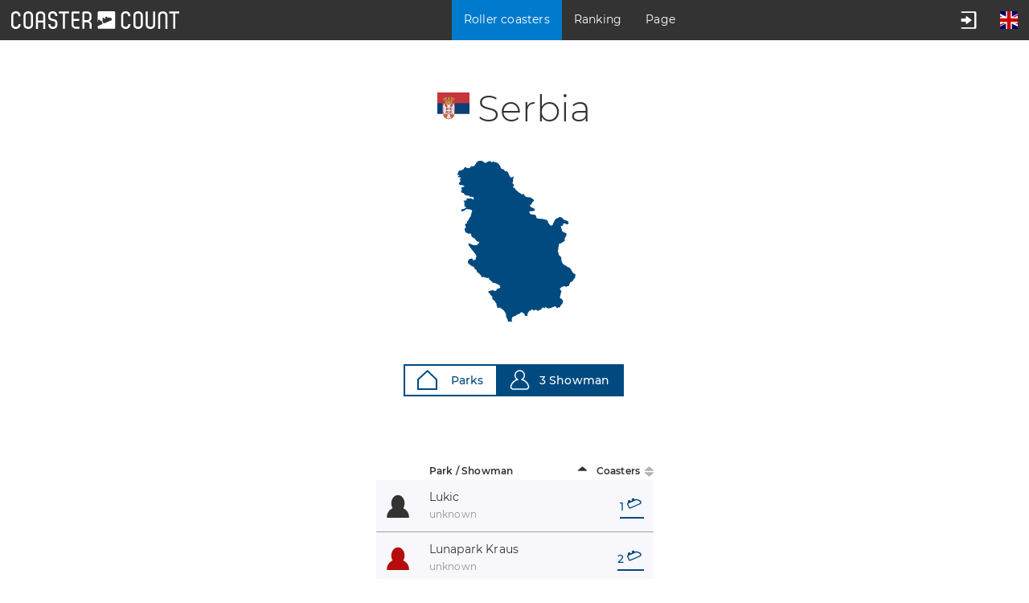

--- FILE ---
content_type: text/html; charset=UTF-8
request_url: https://en.coaster-count.com/catalogue/europe/serbia/showmen
body_size: 4256
content:
<!doctype html><html lang="en" data-revision="6073" data-deployed="2026-15-01 09:51:01" data-page="catalogue_showmen" data-language="english" data-generated="2026-01-02 17:17:50" data-runtime="0.114s" data-queries="21"><head><meta http-equiv="content-type" content="text/html; charset=UTF-8" /><meta name="author" content="Volker Sauer" /><meta name="company" content="Coaster-Count Volker Sauer und Thomas Thumann GbR" /><meta name="description" content="Keep track and count your ridden roller coasters, plan your next theme park trip and compare with your friends on Coaster-Count, the leading and most popular coaster counting site on the net." /><meta name="keywords" content="Count, Counter, Coastercounter, Coastercount, Roller, Coaster, Rollercoaster, Ridden roller coasters, Coaster records, Statistics" /><meta name="robots" content="index, follow" /><meta name="viewport" content="width=device-width,initial-scale=1.0,viewport-fit=cover" /><meta name="apple-itunes-app" content="app-id=1045063030" /><meta property="og:type" content="website"/><meta property="og:title" content="Showmen in Serbia"/><meta property="og:description" content="Find any theme park, showman, fun fair or roller coaster in our catalogue."/><meta property="og:image" content="https://cdn.coaster-count.com/cdn/og/coaster_count_catalogue.jpg?fbrefresh=1" /><meta property="og:image:type" content="image/jpeg" /><meta property="og:image:width" content="1200" /><meta property="og:image:height" content="630" /><meta property="og:url" content="https://en.coaster-count.com/catalogue/europe/serbia/showmen" /><link rel="canonical" href="https://en.coaster-count.com/catalogue/europe/serbia/showmen" /><link rel="alternate" hreflang="de" href="https://de.coaster-count.com/catalogue/europe/serbia/showmen" /><link rel="alternate" hreflang="nl" href="https://nl.coaster-count.com/catalogue/europe/serbia/showmen" /><link rel="alternate" hreflang="it" href="https://it.coaster-count.com/catalogue/europe/serbia/showmen" /><link rel="alternate" hreflang="fr" href="https://fr.coaster-count.com/catalogue/europe/serbia/showmen" /><link rel="alternate" hreflang="pt" href="https://pt.coaster-count.com/catalogue/europe/serbia/showmen" /><link rel="alternate" hreflang="es" href="https://es.coaster-count.com/catalogue/europe/serbia/showmen" /><title>Serbia</title><script>var is_total = 0;	var is_visible = 0;	var ROOT = '/';	var error_page = 0;	var COPY_TO_CLIPBOARD_ALERT = 'Copy with Ctrl-C';	var WEB_ROOT = '/';	var WEB_STOCK_TMP_THUMBS = '/stock/tmp/thumbs/';</script><link rel="shortcut icon" href="https://cdn.coaster-count.com/cdn/favicon.ico" /><link rel="icon" type="image/png" href="https://cdn.coaster-count.com/cdn/favicon.png" sizes="196x196"><link rel="stylesheet" href="https://cdn.coaster-count.com/cdn/styles.combined-6073.min.css" type="text/css" /></head><body class="anonymous table_essential"> <header><nav><a id="jump_to_content" class="image" tabindex="0"><svg viewBox="0 0 1000 1000" class="fill_color_white" style="fill: white !important;" aria-label="Jump to content"><use xlink:href="/static/svg/ui.svg#tobottom"></use></svg></a><a class="image" href="/"><svg aria-label="Go to homepage." viewBox="0 0 741 78" class="menu_coaster_count multi_color fill_color_white"><use xlink:href="/static/svg/ui.svg#coaster_count"></use></svg></a></nav> <nav><p class="bg_color_mblue" tabindex="0"><span class="show_desktop">Roller coasters</span><svg class="hide_desktop" viewBox="0 0 30 30"><use xlink:href="/static/svg/ui.svg#menu_catalogue"></use></svg></p><div class="menu none"><span class="show_desktop">16,953 Coasters</span><span class="hide_desktop">Roller coasters</span><a class="line_bottom " href="/catalogue/continents">World</a><span class="hide_desktop">Continents</span><a class="" href="/catalogue/africa/countries">Africa</a><a class="" href="/catalogue/oceania/countries">Australia</a><a class="" href="/catalogue/asia/countries">Asia</a><a class="bg_color_mblue" href="/catalogue/europe/countries">Europe</a><a class="" href="/catalogue/north-america/countries">North America</a><a class="line_bottom " href="/catalogue/south-america/countries">South America</a></div><p class="" tabindex="0"><span class="show_desktop">Ranking</span><svg class="hide_desktop" viewBox="0 0 1000 1000"><use xlink:href="/static/svg/ui.svg#menu_ranking"></use></svg></p><div class="menu none"><span class="hide_desktop">Ranking</span><a class="" href="/ranking/ridden/strict">Ridden coasters</a><a class="" href="/ranking/visited/parks">Visited places</a></div><p class=" " tabindex="0"><span class="show_desktop">Page</span><svg class="hide_desktop" viewBox="0 0 1000 1000"><use xlink:href="/static/svg/ui.svg#menu_page"></use></svg> </p><div class="menu none"><span class="hide_desktop">Page</span><a class="" href="/page/about">About us</a><a class="" href="/page/news">News</a><a class="" href="/page/poll">World's TOP coasters</a><a class="" href="/page/tutorial">Guide</a><a class="" href="/page/app">App</a></div><p class="show_mobile " tabindex="0"><svg viewBox="0 0 1000 1000"><use xlink:href="/static/svg/ui.svg#menu_guest"></use></svg></p><div class="menu none"><span>Account</span><a class="" href="/account/join">Join</a><a class="login">Login</a><a class="recover">Recover password</a><a class="" href="/account/help">Help</a></div></nav><nav class="hide_mobile"><p class="" tabindex="0"><svg viewBox="0 0 1000 1000" aria-label="Open guests menu."><use xlink:href="/static/svg/ui.svg#menu_guest"></use></svg></p><div class="menu none"><span>Account</span><a class="" href="/account/join">Join</a><a class="login">Login</a><a class="recover">Recover password</a><a class="" href="/account/help">Help</a></div><p class="image" tabindex="0"><svg viewBox="0 0 512 512" aria-label="Open language selection."><use xlink:href="/static/svg/ui.svg#flag_en"></use></svg></p> <div class="menu language none"><span>Language</span><a href="https://en.coaster-count.com/catalogue/europe/serbia/showmen" class="bg_color_mblue"><svg viewBox="0 0 512 512" class="language" aria-label="English"><use xlink:href="/static/svg/ui.svg#flag_en"></use></svg>English</a><a href="https://de.coaster-count.com/catalogue/europe/serbia/showmen" class=""><svg viewBox="0 0 512 512" class="language" aria-label="German / Deutsch"><use xlink:href="/static/svg/ui.svg#flag_de"></use></svg>German	/ Deutsch</a><a href="https://it.coaster-count.com/catalogue/europe/serbia/showmen" class=""><svg viewBox="0 0 512 512" class="language" aria-label="Italian / Italiano"><use xlink:href="/static/svg/ui.svg#flag_it"></use></svg>Italian	/ Italiano</a><a href="https://nl.coaster-count.com/catalogue/europe/serbia/showmen" class=""><svg viewBox="0 0 512 512" class="language" aria-label="Dutch / Nederlands"><use xlink:href="/static/svg/ui.svg#flag_nl"></use></svg>Dutch	/ Nederlands</a><a href="https://fr.coaster-count.com/catalogue/europe/serbia/showmen" class=""><svg viewBox="0 0 512 512" class="language" aria-label="French / Français"><use xlink:href="/static/svg/ui.svg#flag_fr"></use></svg>French	/ Français</a><a href="https://es.coaster-count.com/catalogue/europe/serbia/showmen" class=""><svg viewBox="0 0 512 512" class="language" aria-label="Spanish / Español"><use xlink:href="/static/svg/ui.svg#flag_es"></use></svg>Spanish	/ Español</a><a href="https://pt.coaster-count.com/catalogue/europe/serbia/showmen" class=""><svg viewBox="0 0 512 512" class="language" aria-label="Portuguese / Português"><use xlink:href="/static/svg/ui.svg#flag_pt"></use></svg>Portuguese	/ Português</a></div></nav></header><div id="submenu_container"></div><div id="main_content" class="content" tabindex="-1"><section class="table"><h1><span class="inline_block no_font padding_right relative" data-bubble="Serbia" style="top: 4px;"><span class="inline_block ui_profile flag flag_rs"><!----></span></span>Serbia</h1><p class="section_padding"><a href="/catalogue/serbia/map"><svg viewbox="0 0 1000 1000" class="map_preview fill_color_dblue" data-bubble="Go to &#10142; Map Serbia"><use xlink:href="/static/svg/countries.svg#country_rs"></use></svg></a></p><p class="no_font"><a class="button switch bg_color_white color_dblue" href="/catalogue/europe/serbia/parks"><svg viewbox="0 0 1000 1000"><use xlink:href="/static/svg/ui.svg#park_marker"></use></svg>	Parks</a><a class="button switch bg_color_dblue" href="/catalogue/europe/serbia/showmen"><svg viewbox="0 0 1000 1000" class="fill_color_dblue"><use xlink:href="/static/svg/ui.svg#showman_marker"></use></svg>3	Showman</a></p><p class="show_mobile"><span class="middle no_select"><span id="enlarge" class="ui_enlarge" data-columns-mode="showmen"><button class="bg_color_dblue"><svg class="fill_color_white" viewBox="0 0 1000 1000"><use xlink:href="/static/svg/ui.svg#enlarge"></use></svg><span>Full table</span></button></span><span class="ui_enlarge none" data-columns-mode="showmen"><button class="bg_color_dblue"><svg class="fill_color_white" viewBox="0 0 1000 1000"><use xlink:href="/static/svg/ui.svg#reduce"></use></svg><span>Compact table</span></button></span></span></p><div><table class="responsive" id="table_parks"><thead><tr class="gap_top"><th class="essential_medium"></th><th class="essential left" data-sort="string" data-sort-onload="yes" data-sort-default="asc">Park / Showman</th><th class="essential" data-sort="int" data-sort-default="desc">Coasters</th></tr></thead><tbody class="sort"><tr	id="park-10860"	data-park-id="10860"	data-coasters-color="red"	data-coasters-type-steel	data-coasters-special-powered	data-coasters-design-sitdown	data-href="/catalogue/europe/serbia/zabavni-park-maksimovic-10860/coasters"	><td class="essential_medium"><svg viewbox="0 0 1000 1000" class="dot fill_color_red"><use xlink:href="/static/svg/ui.svg#showman"></use></svg></td><td class="essential" data-sort-value="Serbia zabavni-park-maksimovic"><span class="break_all">Zabavni Park Maksimovic</span><br><span class="font_small color_dgrey">Beograds</span></td><td class="right essential nowrap" data-sort-value="2"><a class="link" href="/catalogue/europe/serbia/zabavni-park-maksimovic-10860/coasters" data-bubble="Go to &#10142; Coasters">2<svg viewbox="0 0 1000 1000" class="ui_text fill_color_dblue"><use xlink:href="/static/svg/ui.svg#coaster_marker"></use></svg></a></td></tr><tr	id="park-11523"	data-park-id="11523"	data-coasters-color="red"	data-coasters-type-steel	data-coasters-design-sitdown	data-href="/catalogue/europe/serbia/lunapark-kraus-11523/coasters"	><td class="essential_medium"><svg viewbox="0 0 1000 1000" class="dot fill_color_red"><use xlink:href="/static/svg/ui.svg#showman"></use></svg></td><td class="essential" data-sort-value="Serbia lunapark-kraus"><span class="break_all">Lunapark Kraus</span><br><span class="font_small color_dgrey">unknown</span></td><td class="right essential nowrap" data-sort-value="2"><a class="link" href="/catalogue/europe/serbia/lunapark-kraus-11523/coasters" data-bubble="Go to &#10142; Coasters">2<svg viewbox="0 0 1000 1000" class="ui_text fill_color_dblue"><use xlink:href="/static/svg/ui.svg#coaster_marker"></use></svg></a></td></tr><tr	id="park-11524"	data-park-id="11524"	data-coasters-color="black"	data-coasters-type-steel	data-coasters-special-powered	data-coasters-design-sitdown	data-href="/catalogue/europe/serbia/lukic-11524/coasters"	><td class="essential_medium"><svg viewbox="0 0 1000 1000" class="dot fill_color_black"><use xlink:href="/static/svg/ui.svg#showman"></use></svg></td><td class="essential" data-sort-value="Serbia lukic"><span class="break_all">Lukic</span><br><span class="font_small color_dgrey">unknown</span></td><td class="right essential nowrap" data-sort-value="1"><a class="link" href="/catalogue/europe/serbia/lukic-11524/coasters" data-bubble="Go to &#10142; Coasters">1<svg viewbox="0 0 1000 1000" class="ui_text fill_color_dblue"><use xlink:href="/static/svg/ui.svg#coaster_marker"></use></svg></a></td></tr></tbody></table><p class="center none"><svg viewbox="0 0 1000 1000" class="ui_button"><use xlink:href="/static/svg/ui.svg#info"></use></svg><br>No results, maybe choose less filters.</p></div></section></div><div id="popup" class="popup none bg_color_white"></div><div id="modal_loading" class="none"><div><!----></div></div><div id="modal_popup" class="none pointer"></div><div id="modal_dialog" class="none"></div><div id="dialog" class="dialog none bg_color_white"></div><div class="none"><span id="is_mobile" class="show_mobile"></span><span id="is_tablet" class="show_tablet"></span><span id="is_desktop" class="show_desktop"></span></div><div id="bubble" class="none absolute" data-phrase-total-not-allowed=""><div><div class="center"><svg viewBox="0 0 1000 1000"><use xlink:href="/static/svg/ui.svg#triangle_up"></use></svg></div><div class="content"></div><div class="center"><svg viewBox="0 0 1000 1000"><use xlink:href="/static/svg/ui.svg#triangle_down"></use></svg></div></div></div><svg id="to_top" viewbox="0 0 1000 1000" class="show_desktop fill_color_mblue"><use xlink:href="/static/svg/ui.svg#totop"></use></svg><footer><nav></nav><div class="font_small">coaster-count.com presented by Volker Sauer and Thomas Thumann ·	Some coaster and park names may be registered trademarks.</div><nav><a href="/page/about#legal">Legal information</a><a target="_blank" class="image" href="https://www.facebook.com/Coaster-Count-1466029063688630/"><svg viewBox="0 0 1000 1000" aria-label="Facebook logo."><use xlink:href="/static/svg/ui.svg#menu_facebook"></use></svg></a><a target="_blank" class="image" href="https://www.instagram.com/coaster_count/"><svg viewBox="0 0 1000 1000" aria-label="Instagram logo."><use xlink:href="/static/svg/ui.svg#menu_instagram"></use></svg></a></nav></footer><div class="none"><span id="phrase_total_locked_option">This option is only available in Coaster-Count TOTAL!. Click on the yellow star for more information.</span><span id="phrase_total_level_bubble">Coaster-Count TOTAL!<br/>Level</span><span id="phrase_filter_bubble">Filters:</span><span id="phrase_groups_bubble">Groups:</span><span id="phrase_alpine">Mountain</span><span id="phrase_butterfly">Butterfly</span><span id="phrase_powered">Powered</span><span id="phrase_water">Water</span><span id="phrase_undefined">Undefined</span><span id="phrase_total_not_allowed">This feature is only available with Coaster-Count TOTAL! Click for more info.</span><span id="phrase_group_1">onride.de Dein Forum über Achterbahnen · Freizeitparks · Kirmes</span><span id="phrase_group_2">FKF Freundeskreis Kirmes und Freizeitparks e.V.</span><span id="phrase_group_3">ECC European Coaster Club</span><span id="phrase_group_4">RCCGB Roller Coaster Club of Great Britain</span><span id="phrase_group_5">TPF themeparkfreaks.eu</span><span id="phrase_group_6">CF CoasterForce</span><span id="phrase_group_7">CI Coaster Insanity</span><span id="phrase_group_8">Themepark.nl </span><span id="phrase_group_9">RF Rollercoaster Friends</span><span id="phrase_group_10">Pretpark.club </span><span id="phrase_group_11">HPworld Heide-Park-world.de</span><span id="phrase_group_12">ACE American Coaster Enthusiasts</span><span id="phrase_group_13">CW Coasters World</span><span id="phrase_group_14">TP theParks.it</span><span id="phrase_group_15">BBCC Buzzed Bars Coaster Club</span><span id="phrase_group_16">TEA@ND Themed Entertainment Association at Notre Dame</span><span id="phrase_group_17">STT Seeking the Thrill</span><span id="phrase_group_18">Coasterpedia </span><span id="phrase_group_19">ThrillsTastic </span><span id="phrase_group_20">GOCC Great Ohio Coaster Club</span><span id="phrase_group_21">Parcs Passion </span><span id="phrase_group_22">NAPHA National Amusement Park Historical Association</span><span id="phrase_group_23">epfriends epfriends - Dein Europa-Park Fanforum</span><span id="phrase_group_24">SCC Swiss Coaster Club</span></div><div id="facebook_container"></div><script>var CDN = 'https://cdn.coaster-count.com/cdn/';	var REFERER = 'https%3A%2F%2Fen.coaster-count.com%2Fcatalogue%2Feurope%2Fserbia%2Fshowmen';	var USER_ID = parseInt(0);</script><script src="https://cdn.coaster-count.com/cdn/cssjs/jquery.combined-6.min.js"></script><script src="https://cdn.coaster-count.com/cdn/scripts.combined-6073.min.js"></script><script>new Sort('table_parks');</script></body></html>